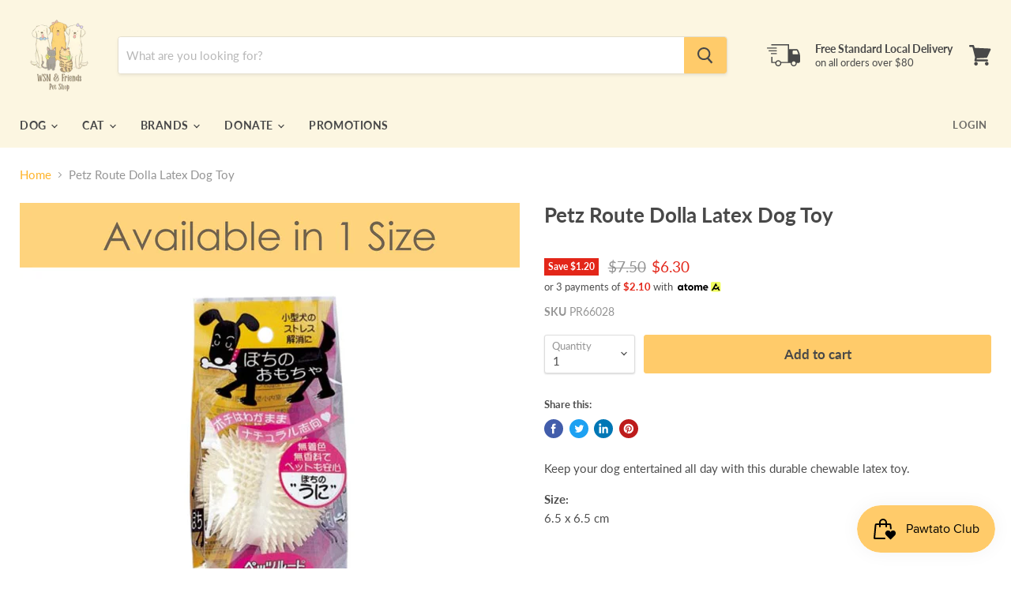

--- FILE ---
content_type: text/html; charset=utf-8
request_url: https://wsnandfriends.com/collections/all/products/petz-route-dolla-latex-toy?view=_recently-viewed
body_size: 1016
content:









































































<li
  class="productgrid--item  imagestyle--medium    productitem--sale    product-recently-viewed-card  show-actions--mobile"
  data-product-item
  data-product-quickshop-url="/products/petz-route-dolla-latex-toy"
  data-quickshop-hash="b267121fa34df8aeb27d3c13e04ee4a43549b54f3184b095e3d71cce0d40c16b"
  
    data-recently-viewed-card
  
>
  <div class="productitem" data-product-item-content>
    <div class="product-recently-viewed-card-time" data-product-handle="petz-route-dolla-latex-toy">
      <button
        class="product-recently-viewed-card-remove"
        aria-label="close"
        data-remove-recently-viewed
      >
        <svg
  aria-hidden="true"
  focusable="false"
  role="presentation"
  width="10"
  height="10"
  viewBox="0 0 10 10"
  xmlns="http://www.w3.org/2000/svg"
>
  <path d="M6.08785659,5 L9.77469752,1.31315906 L8.68684094,0.225302476 L5,3.91214341 L1.31315906,0.225302476 L0.225302476,1.31315906 L3.91214341,5 L0.225302476,8.68684094 L1.31315906,9.77469752 L5,6.08785659 L8.68684094,9.77469752 L9.77469752,8.68684094 L6.08785659,5 Z"></path>
</svg>
      </button>
    </div>
    <a
      class="productitem--image-link"
      href="/products/petz-route-dolla-latex-toy"
      tabindex="-1"
      data-product-page-link
    >
      <figure class="productitem--image" data-product-item-image>
        
          
          

  
    <noscript data-rimg-noscript>
      <img
        
          src="//wsnandfriends.com/cdn/shop/products/PR66028-Petz-Route-Dolla-Latex-Dog-Toy-wns-and-friends_512x512.png?v=1668487807"
        

        alt=""
        data-rimg="noscript"
        srcset="//wsnandfriends.com/cdn/shop/products/PR66028-Petz-Route-Dolla-Latex-Dog-Toy-wns-and-friends_512x512.png?v=1668487807 1x, //wsnandfriends.com/cdn/shop/products/PR66028-Petz-Route-Dolla-Latex-Dog-Toy-wns-and-friends_1024x1024.png?v=1668487807 2x"
        class="productitem--image-primary"
        
        
      >
    </noscript>
  

  <img
    
      src="//wsnandfriends.com/cdn/shop/products/PR66028-Petz-Route-Dolla-Latex-Dog-Toy-wns-and-friends_512x512.png?v=1668487807"
    
    alt=""

    
      data-rimg="lazy"
      data-rimg-scale="1"
      data-rimg-template="//wsnandfriends.com/cdn/shop/products/PR66028-Petz-Route-Dolla-Latex-Dog-Toy-wns-and-friends_{size}.png?v=1668487807"
      data-rimg-max="1024x1024"
      data-rimg-crop=""
      
      srcset="data:image/svg+xml;utf8,<svg%20xmlns='http://www.w3.org/2000/svg'%20width='512'%20height='512'></svg>"
    

    class="productitem--image-primary"
    
    
  >



  <div data-rimg-canvas></div>


        

        





















<span class="productitem--badge badge--sale"
    data-badge-sales
    
  >
    
      Save <span class="money" data-price-money-saved>$1.20</span>
    
  </span>
      </figure>
    </a><div class="productitem--info">
      

      

      <h2 class="productitem--title">
        <a href="/products/petz-route-dolla-latex-toy" data-product-page-link>
          Petz Route Dolla Latex Dog Toy
        </a>
      </h2>

      

      
        




















<div class="productitem--price ">
  <div
    class="price--compare-at visible"
    data-price-compare-at
  >
      <span class="visually-hidden">Original price</span>
      <span class="money">
        $7.50
      </span>
    
  </div>

  <div class="price--main" data-price>
      
        <span class="visually-hidden">Current price</span>
      
      <span class="money">
        $6.30
      </span>
    
  </div>

  
  
  
  

  <div
    class="
      product--unit-price
      hidden
    "
    data-unit-price
  >
    <span class="product--total-quantity" data-total-quantity></span> | <span class="product--unit-price-amount money" data-unit-price-amount></span> / <span class="product--unit-price-measure" data-unit-price-measure></span>
  </div></div>


      

      

      
        <div class="productitem--description">
          <p>Keep your dog entertained all day with this durable chewable latex toy.
Size:6.5 x 6.5 cm</p>

          
        </div>
      
    </div>

    
  </div>

  
    <script type="application/json" data-quick-buy-settings>
      {
        "cart_redirection": true,
        "money_format": "${{amount}}"
      }
    </script>
  
</li>

